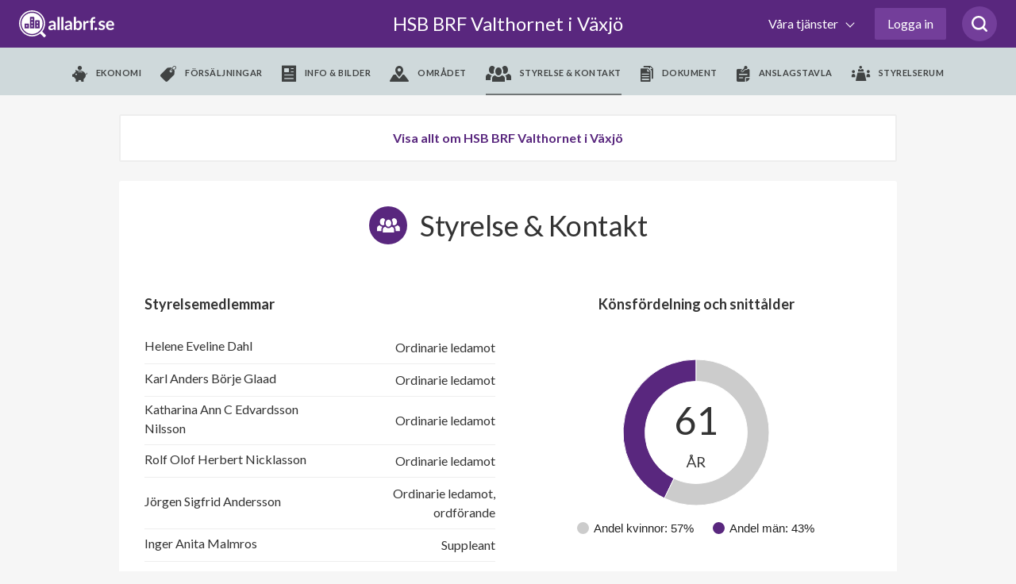

--- FILE ---
content_type: text/html; charset=utf-8
request_url: https://www.google.com/recaptcha/api2/anchor?ar=1&k=6LfILvgUAAAAAB5z8cPYevSICLFfLF2YTLD8eESX&co=aHR0cHM6Ly93d3cuYWxsYWJyZi5zZTo0NDM.&hl=en&v=PoyoqOPhxBO7pBk68S4YbpHZ&size=invisible&anchor-ms=20000&execute-ms=30000&cb=zg0a3k1pax
body_size: 48692
content:
<!DOCTYPE HTML><html dir="ltr" lang="en"><head><meta http-equiv="Content-Type" content="text/html; charset=UTF-8">
<meta http-equiv="X-UA-Compatible" content="IE=edge">
<title>reCAPTCHA</title>
<style type="text/css">
/* cyrillic-ext */
@font-face {
  font-family: 'Roboto';
  font-style: normal;
  font-weight: 400;
  font-stretch: 100%;
  src: url(//fonts.gstatic.com/s/roboto/v48/KFO7CnqEu92Fr1ME7kSn66aGLdTylUAMa3GUBHMdazTgWw.woff2) format('woff2');
  unicode-range: U+0460-052F, U+1C80-1C8A, U+20B4, U+2DE0-2DFF, U+A640-A69F, U+FE2E-FE2F;
}
/* cyrillic */
@font-face {
  font-family: 'Roboto';
  font-style: normal;
  font-weight: 400;
  font-stretch: 100%;
  src: url(//fonts.gstatic.com/s/roboto/v48/KFO7CnqEu92Fr1ME7kSn66aGLdTylUAMa3iUBHMdazTgWw.woff2) format('woff2');
  unicode-range: U+0301, U+0400-045F, U+0490-0491, U+04B0-04B1, U+2116;
}
/* greek-ext */
@font-face {
  font-family: 'Roboto';
  font-style: normal;
  font-weight: 400;
  font-stretch: 100%;
  src: url(//fonts.gstatic.com/s/roboto/v48/KFO7CnqEu92Fr1ME7kSn66aGLdTylUAMa3CUBHMdazTgWw.woff2) format('woff2');
  unicode-range: U+1F00-1FFF;
}
/* greek */
@font-face {
  font-family: 'Roboto';
  font-style: normal;
  font-weight: 400;
  font-stretch: 100%;
  src: url(//fonts.gstatic.com/s/roboto/v48/KFO7CnqEu92Fr1ME7kSn66aGLdTylUAMa3-UBHMdazTgWw.woff2) format('woff2');
  unicode-range: U+0370-0377, U+037A-037F, U+0384-038A, U+038C, U+038E-03A1, U+03A3-03FF;
}
/* math */
@font-face {
  font-family: 'Roboto';
  font-style: normal;
  font-weight: 400;
  font-stretch: 100%;
  src: url(//fonts.gstatic.com/s/roboto/v48/KFO7CnqEu92Fr1ME7kSn66aGLdTylUAMawCUBHMdazTgWw.woff2) format('woff2');
  unicode-range: U+0302-0303, U+0305, U+0307-0308, U+0310, U+0312, U+0315, U+031A, U+0326-0327, U+032C, U+032F-0330, U+0332-0333, U+0338, U+033A, U+0346, U+034D, U+0391-03A1, U+03A3-03A9, U+03B1-03C9, U+03D1, U+03D5-03D6, U+03F0-03F1, U+03F4-03F5, U+2016-2017, U+2034-2038, U+203C, U+2040, U+2043, U+2047, U+2050, U+2057, U+205F, U+2070-2071, U+2074-208E, U+2090-209C, U+20D0-20DC, U+20E1, U+20E5-20EF, U+2100-2112, U+2114-2115, U+2117-2121, U+2123-214F, U+2190, U+2192, U+2194-21AE, U+21B0-21E5, U+21F1-21F2, U+21F4-2211, U+2213-2214, U+2216-22FF, U+2308-230B, U+2310, U+2319, U+231C-2321, U+2336-237A, U+237C, U+2395, U+239B-23B7, U+23D0, U+23DC-23E1, U+2474-2475, U+25AF, U+25B3, U+25B7, U+25BD, U+25C1, U+25CA, U+25CC, U+25FB, U+266D-266F, U+27C0-27FF, U+2900-2AFF, U+2B0E-2B11, U+2B30-2B4C, U+2BFE, U+3030, U+FF5B, U+FF5D, U+1D400-1D7FF, U+1EE00-1EEFF;
}
/* symbols */
@font-face {
  font-family: 'Roboto';
  font-style: normal;
  font-weight: 400;
  font-stretch: 100%;
  src: url(//fonts.gstatic.com/s/roboto/v48/KFO7CnqEu92Fr1ME7kSn66aGLdTylUAMaxKUBHMdazTgWw.woff2) format('woff2');
  unicode-range: U+0001-000C, U+000E-001F, U+007F-009F, U+20DD-20E0, U+20E2-20E4, U+2150-218F, U+2190, U+2192, U+2194-2199, U+21AF, U+21E6-21F0, U+21F3, U+2218-2219, U+2299, U+22C4-22C6, U+2300-243F, U+2440-244A, U+2460-24FF, U+25A0-27BF, U+2800-28FF, U+2921-2922, U+2981, U+29BF, U+29EB, U+2B00-2BFF, U+4DC0-4DFF, U+FFF9-FFFB, U+10140-1018E, U+10190-1019C, U+101A0, U+101D0-101FD, U+102E0-102FB, U+10E60-10E7E, U+1D2C0-1D2D3, U+1D2E0-1D37F, U+1F000-1F0FF, U+1F100-1F1AD, U+1F1E6-1F1FF, U+1F30D-1F30F, U+1F315, U+1F31C, U+1F31E, U+1F320-1F32C, U+1F336, U+1F378, U+1F37D, U+1F382, U+1F393-1F39F, U+1F3A7-1F3A8, U+1F3AC-1F3AF, U+1F3C2, U+1F3C4-1F3C6, U+1F3CA-1F3CE, U+1F3D4-1F3E0, U+1F3ED, U+1F3F1-1F3F3, U+1F3F5-1F3F7, U+1F408, U+1F415, U+1F41F, U+1F426, U+1F43F, U+1F441-1F442, U+1F444, U+1F446-1F449, U+1F44C-1F44E, U+1F453, U+1F46A, U+1F47D, U+1F4A3, U+1F4B0, U+1F4B3, U+1F4B9, U+1F4BB, U+1F4BF, U+1F4C8-1F4CB, U+1F4D6, U+1F4DA, U+1F4DF, U+1F4E3-1F4E6, U+1F4EA-1F4ED, U+1F4F7, U+1F4F9-1F4FB, U+1F4FD-1F4FE, U+1F503, U+1F507-1F50B, U+1F50D, U+1F512-1F513, U+1F53E-1F54A, U+1F54F-1F5FA, U+1F610, U+1F650-1F67F, U+1F687, U+1F68D, U+1F691, U+1F694, U+1F698, U+1F6AD, U+1F6B2, U+1F6B9-1F6BA, U+1F6BC, U+1F6C6-1F6CF, U+1F6D3-1F6D7, U+1F6E0-1F6EA, U+1F6F0-1F6F3, U+1F6F7-1F6FC, U+1F700-1F7FF, U+1F800-1F80B, U+1F810-1F847, U+1F850-1F859, U+1F860-1F887, U+1F890-1F8AD, U+1F8B0-1F8BB, U+1F8C0-1F8C1, U+1F900-1F90B, U+1F93B, U+1F946, U+1F984, U+1F996, U+1F9E9, U+1FA00-1FA6F, U+1FA70-1FA7C, U+1FA80-1FA89, U+1FA8F-1FAC6, U+1FACE-1FADC, U+1FADF-1FAE9, U+1FAF0-1FAF8, U+1FB00-1FBFF;
}
/* vietnamese */
@font-face {
  font-family: 'Roboto';
  font-style: normal;
  font-weight: 400;
  font-stretch: 100%;
  src: url(//fonts.gstatic.com/s/roboto/v48/KFO7CnqEu92Fr1ME7kSn66aGLdTylUAMa3OUBHMdazTgWw.woff2) format('woff2');
  unicode-range: U+0102-0103, U+0110-0111, U+0128-0129, U+0168-0169, U+01A0-01A1, U+01AF-01B0, U+0300-0301, U+0303-0304, U+0308-0309, U+0323, U+0329, U+1EA0-1EF9, U+20AB;
}
/* latin-ext */
@font-face {
  font-family: 'Roboto';
  font-style: normal;
  font-weight: 400;
  font-stretch: 100%;
  src: url(//fonts.gstatic.com/s/roboto/v48/KFO7CnqEu92Fr1ME7kSn66aGLdTylUAMa3KUBHMdazTgWw.woff2) format('woff2');
  unicode-range: U+0100-02BA, U+02BD-02C5, U+02C7-02CC, U+02CE-02D7, U+02DD-02FF, U+0304, U+0308, U+0329, U+1D00-1DBF, U+1E00-1E9F, U+1EF2-1EFF, U+2020, U+20A0-20AB, U+20AD-20C0, U+2113, U+2C60-2C7F, U+A720-A7FF;
}
/* latin */
@font-face {
  font-family: 'Roboto';
  font-style: normal;
  font-weight: 400;
  font-stretch: 100%;
  src: url(//fonts.gstatic.com/s/roboto/v48/KFO7CnqEu92Fr1ME7kSn66aGLdTylUAMa3yUBHMdazQ.woff2) format('woff2');
  unicode-range: U+0000-00FF, U+0131, U+0152-0153, U+02BB-02BC, U+02C6, U+02DA, U+02DC, U+0304, U+0308, U+0329, U+2000-206F, U+20AC, U+2122, U+2191, U+2193, U+2212, U+2215, U+FEFF, U+FFFD;
}
/* cyrillic-ext */
@font-face {
  font-family: 'Roboto';
  font-style: normal;
  font-weight: 500;
  font-stretch: 100%;
  src: url(//fonts.gstatic.com/s/roboto/v48/KFO7CnqEu92Fr1ME7kSn66aGLdTylUAMa3GUBHMdazTgWw.woff2) format('woff2');
  unicode-range: U+0460-052F, U+1C80-1C8A, U+20B4, U+2DE0-2DFF, U+A640-A69F, U+FE2E-FE2F;
}
/* cyrillic */
@font-face {
  font-family: 'Roboto';
  font-style: normal;
  font-weight: 500;
  font-stretch: 100%;
  src: url(//fonts.gstatic.com/s/roboto/v48/KFO7CnqEu92Fr1ME7kSn66aGLdTylUAMa3iUBHMdazTgWw.woff2) format('woff2');
  unicode-range: U+0301, U+0400-045F, U+0490-0491, U+04B0-04B1, U+2116;
}
/* greek-ext */
@font-face {
  font-family: 'Roboto';
  font-style: normal;
  font-weight: 500;
  font-stretch: 100%;
  src: url(//fonts.gstatic.com/s/roboto/v48/KFO7CnqEu92Fr1ME7kSn66aGLdTylUAMa3CUBHMdazTgWw.woff2) format('woff2');
  unicode-range: U+1F00-1FFF;
}
/* greek */
@font-face {
  font-family: 'Roboto';
  font-style: normal;
  font-weight: 500;
  font-stretch: 100%;
  src: url(//fonts.gstatic.com/s/roboto/v48/KFO7CnqEu92Fr1ME7kSn66aGLdTylUAMa3-UBHMdazTgWw.woff2) format('woff2');
  unicode-range: U+0370-0377, U+037A-037F, U+0384-038A, U+038C, U+038E-03A1, U+03A3-03FF;
}
/* math */
@font-face {
  font-family: 'Roboto';
  font-style: normal;
  font-weight: 500;
  font-stretch: 100%;
  src: url(//fonts.gstatic.com/s/roboto/v48/KFO7CnqEu92Fr1ME7kSn66aGLdTylUAMawCUBHMdazTgWw.woff2) format('woff2');
  unicode-range: U+0302-0303, U+0305, U+0307-0308, U+0310, U+0312, U+0315, U+031A, U+0326-0327, U+032C, U+032F-0330, U+0332-0333, U+0338, U+033A, U+0346, U+034D, U+0391-03A1, U+03A3-03A9, U+03B1-03C9, U+03D1, U+03D5-03D6, U+03F0-03F1, U+03F4-03F5, U+2016-2017, U+2034-2038, U+203C, U+2040, U+2043, U+2047, U+2050, U+2057, U+205F, U+2070-2071, U+2074-208E, U+2090-209C, U+20D0-20DC, U+20E1, U+20E5-20EF, U+2100-2112, U+2114-2115, U+2117-2121, U+2123-214F, U+2190, U+2192, U+2194-21AE, U+21B0-21E5, U+21F1-21F2, U+21F4-2211, U+2213-2214, U+2216-22FF, U+2308-230B, U+2310, U+2319, U+231C-2321, U+2336-237A, U+237C, U+2395, U+239B-23B7, U+23D0, U+23DC-23E1, U+2474-2475, U+25AF, U+25B3, U+25B7, U+25BD, U+25C1, U+25CA, U+25CC, U+25FB, U+266D-266F, U+27C0-27FF, U+2900-2AFF, U+2B0E-2B11, U+2B30-2B4C, U+2BFE, U+3030, U+FF5B, U+FF5D, U+1D400-1D7FF, U+1EE00-1EEFF;
}
/* symbols */
@font-face {
  font-family: 'Roboto';
  font-style: normal;
  font-weight: 500;
  font-stretch: 100%;
  src: url(//fonts.gstatic.com/s/roboto/v48/KFO7CnqEu92Fr1ME7kSn66aGLdTylUAMaxKUBHMdazTgWw.woff2) format('woff2');
  unicode-range: U+0001-000C, U+000E-001F, U+007F-009F, U+20DD-20E0, U+20E2-20E4, U+2150-218F, U+2190, U+2192, U+2194-2199, U+21AF, U+21E6-21F0, U+21F3, U+2218-2219, U+2299, U+22C4-22C6, U+2300-243F, U+2440-244A, U+2460-24FF, U+25A0-27BF, U+2800-28FF, U+2921-2922, U+2981, U+29BF, U+29EB, U+2B00-2BFF, U+4DC0-4DFF, U+FFF9-FFFB, U+10140-1018E, U+10190-1019C, U+101A0, U+101D0-101FD, U+102E0-102FB, U+10E60-10E7E, U+1D2C0-1D2D3, U+1D2E0-1D37F, U+1F000-1F0FF, U+1F100-1F1AD, U+1F1E6-1F1FF, U+1F30D-1F30F, U+1F315, U+1F31C, U+1F31E, U+1F320-1F32C, U+1F336, U+1F378, U+1F37D, U+1F382, U+1F393-1F39F, U+1F3A7-1F3A8, U+1F3AC-1F3AF, U+1F3C2, U+1F3C4-1F3C6, U+1F3CA-1F3CE, U+1F3D4-1F3E0, U+1F3ED, U+1F3F1-1F3F3, U+1F3F5-1F3F7, U+1F408, U+1F415, U+1F41F, U+1F426, U+1F43F, U+1F441-1F442, U+1F444, U+1F446-1F449, U+1F44C-1F44E, U+1F453, U+1F46A, U+1F47D, U+1F4A3, U+1F4B0, U+1F4B3, U+1F4B9, U+1F4BB, U+1F4BF, U+1F4C8-1F4CB, U+1F4D6, U+1F4DA, U+1F4DF, U+1F4E3-1F4E6, U+1F4EA-1F4ED, U+1F4F7, U+1F4F9-1F4FB, U+1F4FD-1F4FE, U+1F503, U+1F507-1F50B, U+1F50D, U+1F512-1F513, U+1F53E-1F54A, U+1F54F-1F5FA, U+1F610, U+1F650-1F67F, U+1F687, U+1F68D, U+1F691, U+1F694, U+1F698, U+1F6AD, U+1F6B2, U+1F6B9-1F6BA, U+1F6BC, U+1F6C6-1F6CF, U+1F6D3-1F6D7, U+1F6E0-1F6EA, U+1F6F0-1F6F3, U+1F6F7-1F6FC, U+1F700-1F7FF, U+1F800-1F80B, U+1F810-1F847, U+1F850-1F859, U+1F860-1F887, U+1F890-1F8AD, U+1F8B0-1F8BB, U+1F8C0-1F8C1, U+1F900-1F90B, U+1F93B, U+1F946, U+1F984, U+1F996, U+1F9E9, U+1FA00-1FA6F, U+1FA70-1FA7C, U+1FA80-1FA89, U+1FA8F-1FAC6, U+1FACE-1FADC, U+1FADF-1FAE9, U+1FAF0-1FAF8, U+1FB00-1FBFF;
}
/* vietnamese */
@font-face {
  font-family: 'Roboto';
  font-style: normal;
  font-weight: 500;
  font-stretch: 100%;
  src: url(//fonts.gstatic.com/s/roboto/v48/KFO7CnqEu92Fr1ME7kSn66aGLdTylUAMa3OUBHMdazTgWw.woff2) format('woff2');
  unicode-range: U+0102-0103, U+0110-0111, U+0128-0129, U+0168-0169, U+01A0-01A1, U+01AF-01B0, U+0300-0301, U+0303-0304, U+0308-0309, U+0323, U+0329, U+1EA0-1EF9, U+20AB;
}
/* latin-ext */
@font-face {
  font-family: 'Roboto';
  font-style: normal;
  font-weight: 500;
  font-stretch: 100%;
  src: url(//fonts.gstatic.com/s/roboto/v48/KFO7CnqEu92Fr1ME7kSn66aGLdTylUAMa3KUBHMdazTgWw.woff2) format('woff2');
  unicode-range: U+0100-02BA, U+02BD-02C5, U+02C7-02CC, U+02CE-02D7, U+02DD-02FF, U+0304, U+0308, U+0329, U+1D00-1DBF, U+1E00-1E9F, U+1EF2-1EFF, U+2020, U+20A0-20AB, U+20AD-20C0, U+2113, U+2C60-2C7F, U+A720-A7FF;
}
/* latin */
@font-face {
  font-family: 'Roboto';
  font-style: normal;
  font-weight: 500;
  font-stretch: 100%;
  src: url(//fonts.gstatic.com/s/roboto/v48/KFO7CnqEu92Fr1ME7kSn66aGLdTylUAMa3yUBHMdazQ.woff2) format('woff2');
  unicode-range: U+0000-00FF, U+0131, U+0152-0153, U+02BB-02BC, U+02C6, U+02DA, U+02DC, U+0304, U+0308, U+0329, U+2000-206F, U+20AC, U+2122, U+2191, U+2193, U+2212, U+2215, U+FEFF, U+FFFD;
}
/* cyrillic-ext */
@font-face {
  font-family: 'Roboto';
  font-style: normal;
  font-weight: 900;
  font-stretch: 100%;
  src: url(//fonts.gstatic.com/s/roboto/v48/KFO7CnqEu92Fr1ME7kSn66aGLdTylUAMa3GUBHMdazTgWw.woff2) format('woff2');
  unicode-range: U+0460-052F, U+1C80-1C8A, U+20B4, U+2DE0-2DFF, U+A640-A69F, U+FE2E-FE2F;
}
/* cyrillic */
@font-face {
  font-family: 'Roboto';
  font-style: normal;
  font-weight: 900;
  font-stretch: 100%;
  src: url(//fonts.gstatic.com/s/roboto/v48/KFO7CnqEu92Fr1ME7kSn66aGLdTylUAMa3iUBHMdazTgWw.woff2) format('woff2');
  unicode-range: U+0301, U+0400-045F, U+0490-0491, U+04B0-04B1, U+2116;
}
/* greek-ext */
@font-face {
  font-family: 'Roboto';
  font-style: normal;
  font-weight: 900;
  font-stretch: 100%;
  src: url(//fonts.gstatic.com/s/roboto/v48/KFO7CnqEu92Fr1ME7kSn66aGLdTylUAMa3CUBHMdazTgWw.woff2) format('woff2');
  unicode-range: U+1F00-1FFF;
}
/* greek */
@font-face {
  font-family: 'Roboto';
  font-style: normal;
  font-weight: 900;
  font-stretch: 100%;
  src: url(//fonts.gstatic.com/s/roboto/v48/KFO7CnqEu92Fr1ME7kSn66aGLdTylUAMa3-UBHMdazTgWw.woff2) format('woff2');
  unicode-range: U+0370-0377, U+037A-037F, U+0384-038A, U+038C, U+038E-03A1, U+03A3-03FF;
}
/* math */
@font-face {
  font-family: 'Roboto';
  font-style: normal;
  font-weight: 900;
  font-stretch: 100%;
  src: url(//fonts.gstatic.com/s/roboto/v48/KFO7CnqEu92Fr1ME7kSn66aGLdTylUAMawCUBHMdazTgWw.woff2) format('woff2');
  unicode-range: U+0302-0303, U+0305, U+0307-0308, U+0310, U+0312, U+0315, U+031A, U+0326-0327, U+032C, U+032F-0330, U+0332-0333, U+0338, U+033A, U+0346, U+034D, U+0391-03A1, U+03A3-03A9, U+03B1-03C9, U+03D1, U+03D5-03D6, U+03F0-03F1, U+03F4-03F5, U+2016-2017, U+2034-2038, U+203C, U+2040, U+2043, U+2047, U+2050, U+2057, U+205F, U+2070-2071, U+2074-208E, U+2090-209C, U+20D0-20DC, U+20E1, U+20E5-20EF, U+2100-2112, U+2114-2115, U+2117-2121, U+2123-214F, U+2190, U+2192, U+2194-21AE, U+21B0-21E5, U+21F1-21F2, U+21F4-2211, U+2213-2214, U+2216-22FF, U+2308-230B, U+2310, U+2319, U+231C-2321, U+2336-237A, U+237C, U+2395, U+239B-23B7, U+23D0, U+23DC-23E1, U+2474-2475, U+25AF, U+25B3, U+25B7, U+25BD, U+25C1, U+25CA, U+25CC, U+25FB, U+266D-266F, U+27C0-27FF, U+2900-2AFF, U+2B0E-2B11, U+2B30-2B4C, U+2BFE, U+3030, U+FF5B, U+FF5D, U+1D400-1D7FF, U+1EE00-1EEFF;
}
/* symbols */
@font-face {
  font-family: 'Roboto';
  font-style: normal;
  font-weight: 900;
  font-stretch: 100%;
  src: url(//fonts.gstatic.com/s/roboto/v48/KFO7CnqEu92Fr1ME7kSn66aGLdTylUAMaxKUBHMdazTgWw.woff2) format('woff2');
  unicode-range: U+0001-000C, U+000E-001F, U+007F-009F, U+20DD-20E0, U+20E2-20E4, U+2150-218F, U+2190, U+2192, U+2194-2199, U+21AF, U+21E6-21F0, U+21F3, U+2218-2219, U+2299, U+22C4-22C6, U+2300-243F, U+2440-244A, U+2460-24FF, U+25A0-27BF, U+2800-28FF, U+2921-2922, U+2981, U+29BF, U+29EB, U+2B00-2BFF, U+4DC0-4DFF, U+FFF9-FFFB, U+10140-1018E, U+10190-1019C, U+101A0, U+101D0-101FD, U+102E0-102FB, U+10E60-10E7E, U+1D2C0-1D2D3, U+1D2E0-1D37F, U+1F000-1F0FF, U+1F100-1F1AD, U+1F1E6-1F1FF, U+1F30D-1F30F, U+1F315, U+1F31C, U+1F31E, U+1F320-1F32C, U+1F336, U+1F378, U+1F37D, U+1F382, U+1F393-1F39F, U+1F3A7-1F3A8, U+1F3AC-1F3AF, U+1F3C2, U+1F3C4-1F3C6, U+1F3CA-1F3CE, U+1F3D4-1F3E0, U+1F3ED, U+1F3F1-1F3F3, U+1F3F5-1F3F7, U+1F408, U+1F415, U+1F41F, U+1F426, U+1F43F, U+1F441-1F442, U+1F444, U+1F446-1F449, U+1F44C-1F44E, U+1F453, U+1F46A, U+1F47D, U+1F4A3, U+1F4B0, U+1F4B3, U+1F4B9, U+1F4BB, U+1F4BF, U+1F4C8-1F4CB, U+1F4D6, U+1F4DA, U+1F4DF, U+1F4E3-1F4E6, U+1F4EA-1F4ED, U+1F4F7, U+1F4F9-1F4FB, U+1F4FD-1F4FE, U+1F503, U+1F507-1F50B, U+1F50D, U+1F512-1F513, U+1F53E-1F54A, U+1F54F-1F5FA, U+1F610, U+1F650-1F67F, U+1F687, U+1F68D, U+1F691, U+1F694, U+1F698, U+1F6AD, U+1F6B2, U+1F6B9-1F6BA, U+1F6BC, U+1F6C6-1F6CF, U+1F6D3-1F6D7, U+1F6E0-1F6EA, U+1F6F0-1F6F3, U+1F6F7-1F6FC, U+1F700-1F7FF, U+1F800-1F80B, U+1F810-1F847, U+1F850-1F859, U+1F860-1F887, U+1F890-1F8AD, U+1F8B0-1F8BB, U+1F8C0-1F8C1, U+1F900-1F90B, U+1F93B, U+1F946, U+1F984, U+1F996, U+1F9E9, U+1FA00-1FA6F, U+1FA70-1FA7C, U+1FA80-1FA89, U+1FA8F-1FAC6, U+1FACE-1FADC, U+1FADF-1FAE9, U+1FAF0-1FAF8, U+1FB00-1FBFF;
}
/* vietnamese */
@font-face {
  font-family: 'Roboto';
  font-style: normal;
  font-weight: 900;
  font-stretch: 100%;
  src: url(//fonts.gstatic.com/s/roboto/v48/KFO7CnqEu92Fr1ME7kSn66aGLdTylUAMa3OUBHMdazTgWw.woff2) format('woff2');
  unicode-range: U+0102-0103, U+0110-0111, U+0128-0129, U+0168-0169, U+01A0-01A1, U+01AF-01B0, U+0300-0301, U+0303-0304, U+0308-0309, U+0323, U+0329, U+1EA0-1EF9, U+20AB;
}
/* latin-ext */
@font-face {
  font-family: 'Roboto';
  font-style: normal;
  font-weight: 900;
  font-stretch: 100%;
  src: url(//fonts.gstatic.com/s/roboto/v48/KFO7CnqEu92Fr1ME7kSn66aGLdTylUAMa3KUBHMdazTgWw.woff2) format('woff2');
  unicode-range: U+0100-02BA, U+02BD-02C5, U+02C7-02CC, U+02CE-02D7, U+02DD-02FF, U+0304, U+0308, U+0329, U+1D00-1DBF, U+1E00-1E9F, U+1EF2-1EFF, U+2020, U+20A0-20AB, U+20AD-20C0, U+2113, U+2C60-2C7F, U+A720-A7FF;
}
/* latin */
@font-face {
  font-family: 'Roboto';
  font-style: normal;
  font-weight: 900;
  font-stretch: 100%;
  src: url(//fonts.gstatic.com/s/roboto/v48/KFO7CnqEu92Fr1ME7kSn66aGLdTylUAMa3yUBHMdazQ.woff2) format('woff2');
  unicode-range: U+0000-00FF, U+0131, U+0152-0153, U+02BB-02BC, U+02C6, U+02DA, U+02DC, U+0304, U+0308, U+0329, U+2000-206F, U+20AC, U+2122, U+2191, U+2193, U+2212, U+2215, U+FEFF, U+FFFD;
}

</style>
<link rel="stylesheet" type="text/css" href="https://www.gstatic.com/recaptcha/releases/PoyoqOPhxBO7pBk68S4YbpHZ/styles__ltr.css">
<script nonce="jMWrtw-Z1iPtI2pzPXSSug" type="text/javascript">window['__recaptcha_api'] = 'https://www.google.com/recaptcha/api2/';</script>
<script type="text/javascript" src="https://www.gstatic.com/recaptcha/releases/PoyoqOPhxBO7pBk68S4YbpHZ/recaptcha__en.js" nonce="jMWrtw-Z1iPtI2pzPXSSug">
      
    </script></head>
<body><div id="rc-anchor-alert" class="rc-anchor-alert"></div>
<input type="hidden" id="recaptcha-token" value="[base64]">
<script type="text/javascript" nonce="jMWrtw-Z1iPtI2pzPXSSug">
      recaptcha.anchor.Main.init("[\x22ainput\x22,[\x22bgdata\x22,\x22\x22,\[base64]/[base64]/[base64]/[base64]/[base64]/[base64]/KGcoTywyNTMsTy5PKSxVRyhPLEMpKTpnKE8sMjUzLEMpLE8pKSxsKSksTykpfSxieT1mdW5jdGlvbihDLE8sdSxsKXtmb3IobD0odT1SKEMpLDApO08+MDtPLS0pbD1sPDw4fFooQyk7ZyhDLHUsbCl9LFVHPWZ1bmN0aW9uKEMsTyl7Qy5pLmxlbmd0aD4xMDQ/[base64]/[base64]/[base64]/[base64]/[base64]/[base64]/[base64]\\u003d\x22,\[base64]\x22,\x22e8K5esOvZ8KHTMOUWyBqJsKCS8OVRGJOw6jCiinCmGnCiAHCsVDDkWhmw6YkD8OoUHE2wo/[base64]/CnF7DkmvDmMO9WRQfVsKJw4VNw4TDslPDu8OqE8KidDTDpn7DjMKCI8OMF1kRw6gScMOVwp49IcOlCAEhwpvCncOHwqpDwqYJe37DrnAIwrrDjsK5wpTDpsKNwqRNADPCiMKCN34uwoPDkMKWIgsIIcOKwpHCnhrDvMOVRGQ9wp3CosKpN8OAU0DCj8O3w7/DkMKyw7vDu253w6lmUDdTw5tFd3MqE0TDscO1K0HCvlfCi0XDtMObCGnCocK+PjvCim/Cj3dyPMODwpzCj3DDtWwVAU7Dn03Dq8KMwp8DGkY0fMORUMK6wqXCpsOHHSbDmhTDlsOWKcOQwpzDuMKHcFXDl2DDjwxIwrzCpcOBGsOucw12Y27ChsKgJMOSDcKzE3nCnsK9NsK9fhvDqS/DpMOhAMKwwqNlwpPCm8Oxw4DDshwZFWnDvWM3wq3CusKHVcKnwoTDnjzCpcKOwozDp8K5KXvCtcOWLH8Hw4k5DHzCo8OHw5LDkcOLOWBVw7wrw63Dk0Few7swakrCrBh5w4/DoVHDghHDlcK4XjHDi8O1wrjDnsKsw6w2TyUjw7ELK8Oac8OUPEDCpMKzwo3CqMO6MMOvwoE5DcO6wrnCu8K6w7xEFcKEZsKjTRXCqsOjwqEuwoVdwpvDj3/CvsOcw6PCnQjDocKjwrrDgMKBMsOcT0pCw4HCuQ4oScK0wo/Dh8K4w4DCssKJaMK/w4HDlsKMCcO7wrjDkcKpwqPDo0gHG0cgw7/CohPCrXoww6YgNShXwpI/dsOTwpEVwpHDhsKTJcK4FXJse3PCg8OQMQ9gRMK0wqgJJcOOw43Dr3QlfcKXA8ONw7bDtAjDvMOlw7BhGcOLw7jDqRJ9woDCtsO2wrcWOztYSsO0bQDCq0Q/wrYuw67CviDCvDnDvMKow601wq3DtlXCosKNw5HCuwrDm8KbT8Oew5EFe3LCscKlQgQ2wrNWw4/CnMKkw4LDkcOoZ8KCwp9Bbh/DvsOgWcKZWcOqeMO4wrHChyXCqcKbw7fCrXV0KEMJw71QRwPCtsK1AX1BBXFgw4BHw77CmsOWMj3CpsO0DGrDq8Oyw5PCi2XCusKoZMK2WsKowqdrwrA1w5/Dkw/ConvCiMKYw6drY29pM8KGwrjDgFLDmMKsHD3DgkEuwpbCscO9wpYQwrDCgsOTwq/Dsy3Cj18SakzCsDMiCcKjfMOzw5E9e8K1YsK2NVEjw57CgMOdRD3Cp8KowrAZQX/DgcOmw6t4wosCa8OeWcOWOwLCpXhOEcOcw47DpB1AYMOdBsKhw6AQesOBwpUkPUApwps+IlbCtcKLw7gfTgbDtFpiAU3DhB4LKMOsw5PCgTAQw63Do8Klw6YjM8KIw4fDg8OJMMKuw6bDrijCjiYVRsKkwoM/w6p2HMKUwrsPScKFw7vCv1lyKSvCuwUOFkFAw5LCl0nCmsKfw6vDk09+PsKsSAbCoHjDty7Cn1nDli/DpMKKw47DsjQowpIfKMOpwrbCo0PCgMONQ8OYw4rDtwgWRGnDi8O9wpvDk3s6MVzDkcKnecKgw59fwqzDn8KGQHvCh1DDjkPCh8Kqwp/Dv1Jje8OiCcODLMKxwrVSwrnCqzPDv8OPw4g+JMOxVcK1W8KlasKiw4h3w4lPwpVtecOZwqXDrsKpw7MOw7DCpMOmw4IPwqUqwosRw7rDm3Fjw6gnw4nDncK7wrDCvBXChWPCvRLDgRXDqcKWwrHDoMK9wqJ2PQIRK3dDUl/ChB7Cu8Ocw5fDl8KUacKgw51JagjCmHI/[base64]/[base64]/CuQoowrnDj8KrTsOocMK9NcKbw4vDv3PCqcOfwrrCnsKpe09Hw43Cn8OqwobClhAMTcO9w6nCghdFw7/[base64]/DicOLf8KUbhNxworDgMOsw7vDlsO/B2U+woVPPkLDhnzDm8OtCMKcwqDDkxjDj8Opw4xpw5ocwqNVwrF5w6PCiCxXw4QUZRBEwoLDp8KMw5bCl8KCwqbDucKqw50fR0AEbcKKw7FTTFFoOhgFNnrDtMK/wpcTKMKLw4Y/S8KKWkbCsUDDsMK3wpHDv1sLw4/DoAt6NMKhw5fDhX0MH8KFVFHDscKPw5HDmsK9OcO5QsOCw53CvSzDsilMKTXCrsKQWcK1wqvCiGbDiMK0w5Rww4DCjWDCmmDCu8O3fMO7w4opQcOLw5zDosOXw454wrDCtzXChy4xFzZ3ECQ4f8OXZiHCgiDDqcO9wrXDj8O2w5Y2w6/CtSxCwot0woPDqsKURBQVGsKOPsO0QsOWwpnDvcOfw7/Dk1PDqg1nMMKtFMKef8OPC8OZw63DsF8xw6/CoU5kwoE2w4oZw6HDl8OhwrjDkUDDsVHDusKaainDggvDg8OLdmYjw7R3w5/[base64]/woYCwoDCusODw5PDucOTOsKgwqcYIsOUXcKtRsO4F3QDwoTCncKsEMK+fhlbP8O3GyzDq8OEw7wnRBvDvU3CmwjCgsK8w5/DmQLDoTfCh8OYw7g6w6Jlw6YPwqLCtcKLwpHClwRCw5hlaFPDh8KLwo42BkA3J3x7TDzCp8K0QHMWOz8TesKELMKPBsK9b0vCn8OGNA7Dq8ORJcKGw6DCpBhzBCIfwqY/QcOSwprCsxthIsKkaC7DoMOQwoVYwq4jKsOYEU/DnBbClSY/[base64]/[base64]/[base64]/CisOnM8KfTcKgw6NvL31fwoMXw7TCuGkHw4bDicOlBsO4EsKWG8KnX1zCsDdfAk/Cv8KiwokxQcODw4zDiMOiXVXCmnzDkMOvIsO6w5Mywp7CscOGwqzDn8KQJsOUw6nCvzE8bMOfwpvCkcOHb1fDvG56P8KbJDQ1w4DDtsKVAWHDpHY/SsO0wrtVTHhyZiTCjcK9w4l1c8OnCVPCrSHCv8Kxw5tcwpAAw4bDpHLDgV8twqXClsKrwqFVKsKgT8KvPTDCt8KHHAoSwrVqIVMbYk/ChcK3wok0ZHVWC8O3wrDCilPCj8Odwrlxw4wawo/[base64]/ClcO5w4QywrrDnsOgRyBZw4pcWcOpXHZ5woJ/w5TColpfa2TCiDLDmMKnw6RGXcO1wpIwwqNYw4bDnMKgFX9Awq7DqmwVL8K5OsKjO8O0wpHCnhAqU8Kkwr3CrsOyRxN7w5TDucOOwrdtQcOsw7/CkBUUdXvDjxrDgcO8w48Vw6bDsMKfwrXDszXDvFvClyXDpsOgwqNrw4ptasKVwoNiaDoyVsKcfWopDcKcwpAMw5nChRfClVvDr2nCicKFwpDCpG7DocO/wozDqkrDl8OOw5/[base64]/wqJHwok1wpxdw6kbAMOfBgPDkEXCo8KOCibCucKvwoXDsMOuCSEIw7rDhTZmWyXDvWHDo0oHw59nw4zDscOYACtiwqMIbMKqJw7CqVRHdMKdwoHDizLCj8KQwoYCfyPDuV1rNSjCsEAcw5/Cn09awo7CiMKBYmnCh8Omw6TDuSJJFm0iw7dUO3jChHU0wpPDssKywojDiDHCtcOJcmjCo1HCmQhuFAU4w70IQsO6N8K2w4vDvAPDgzDDiEdYKXBHwrV9JsO3wp40w64dZAhgNsORYEPDp8OMXX0dwoXDh27CsUPDnDTCu0p/dm0pw6Maw43DpyXCr37DusOwwpgxwpLCjXAhFxJRworCrWIqUjhkQTbCqMOcw487w6Iiw4s6NMKSZsKRwpgEwoYVE2fDu8Oaw5tpw5nCnBcdwpwPbsKbwoTDv8KHfsKDG1XDvMKRw5/DsCc9QGgowrI4GMKIJ8K2cDPCvMKUw6HDucO9JsOFc1cqARQbwovDrX4Yw4XDmQbCr3Y3woDCiMO5w7HDiWvDvsKfGRIGPsKDw53DqV99wqLDsMOawqrDvsK2STPCkUxldj5OJVHDmS/CnTTCiVwhw7YKwqLDrsK+Tnk7wpTDoMOVwr1lRAzDosOkDcOSWMKuL8KDwoAmLU8xwo1Sw6XDnxzDmcODb8OXw7/DpMKjwozDiyRAN0wqw7cFBsKtwrwHHgvDg0fCh8Olw5HDn8KTw7nCk8OkP2PDrcOhwrvCuFfDosOKDkbDoMOWwpHDgA/CjRwJw4oWw4zDl8KVcFxTc3LDlMO/w6bCgcKQVMKncsKiCcKeQ8KpLsKdfxjCsCxyH8Kjw5vDp8KOwovDgVFFM8KVwrnDp8O6Rg8dwo/Dg8OgMV/CoCsMUi3Dni8lacKbdjPDsS4ueVXCuMK2XxjCnUMrwpF7RMOiesKEw6LDv8OSwqRUwoDClTLCkcKgwpPCkVo1w7zCoMKqwrw3wp5xFcO7w7IhLMKEQ20ZwqXCocK3w7oVwpF1wpTCvMK5YcOYScOuXsKnXcOAwoYoaT7Di1zCssO7woYnLMOsd8K8DRbDi8KMwpgJwp/CvzrDs37Cj8Kaw4lhw64VH8OMwpLDj8OhLcKMQMORwq7Dv0AAwptLcU9GwrRowpsow6lueCw0w6vClipWJcKBwp9vwrnDii/CoU9abSLDkRnCm8OWwr53wqvCn0vDk8OfwpvDksOIaBlJw7DCjMO8UMKbw5jDmB/DmE7ClMKPwojDisK4Hl/Dg3rCsXjDgsKFPMORY0pcW0gXwozCgyxCw6DCr8OBXMOuw5rDnmJOw4d/[base64]/Co8OwE1TCiMO6PFRqw5fCqsOIbsKhAVfDpsKpcxXCrcKkwoQ5w6xvwprDgMKMAH53JMOtc1/[base64]/[base64]/[base64]/CtCl0wqnDh8ORKzDCpMOEOcOBwr4ew4bDjA0uwrNsBGsgworDhEzDqMO0SsOGwpLDhsOPwqXCgiXDq8KmUsO+woY/[base64]/KcOlw7p4wrovUBJ0w4DDnQMJBMK8IsKPVGExw4MSw4TDjcOgIcOHw4tpFcOQAsKDawN/wrLCpMKfCcKEFsKRecORUMOhXcK7B0wCC8KFwoEtw4jCm8Ocw4JtOhHCisOow4XCjB8LETsewqPCsUYVw5jDm23DusKswogTWiPCuMK0DV/DvMO/[base64]/w6FEQi9qwr9iw7DDtURvUcO2w7HDlsOXdcK3w5NHw5tZw75mwqNPbQdVw5TCkMOfCDDCuTxeC8OoFMO/E8K5w7QWVkbDgsOTw4nCu8Khw6LDpwHCsTbCmgLDu3XChSnCh8OVwoDDlkHCn21PbsKRwrTCnQTCqAPDmVUlwqo7wrTDpMKyw6HDoT8wecK2w7LDg8KJVcOKwovDgsKqw4fChC5jwpNAwpA3wqNvwq7CrTBow414B0LDuMObERXDpWDDp8OZOsOmw5NRw75AJcO2wq/CisOLTXLCqCBwPArDizxcw7phw7DCmEp5IEPCslo1KsKlViZBw7lWCg5xwp/DgMKOI1FEwo0IwoBow6g4ZMOaWcOfw4vCisKiwrTCocOew6BHwpzCgjtPwrfCrhXCt8KWIzTCsHDDlMOlF8OrYQE+w5YWw6gPKSnCpwNmwqA8w6NzIl8NasOuR8KSF8K/K8O2wr9Jw6jCq8K5UHjClH5KwpAXVMKRw57DvAM4Cm3CoQLDmm9/[base64]/[base64]/DqQ9Fw702wr1ew6TDtMKvw7Ehw6pwGMOHZynDlAfCocOWw4Eqw44mw48Aw4g5TQ54J8KXGMKgwpclDFrDjw3DtsOMa1MOFMK8MXR2w6MNw5bDkcOow63CosK3TsKhV8OMFV7Cg8KmD8KMw7TChsKYJ8O7wqPChXLCqXHDmyzDgRgSJ8KdN8O6WT3Ds8KiZAZYw7LCpx/DjWwMwp7Cv8K3wowKw67ChsOeP8OPI8K0A8OwwoYBaw3CnHdLXAHCrcOycjoXC8KEw5gSwoQ5Q8Oew4ZSw65SwpcQfsKjFsO/w41rCXVowotTw4LCrMO1RcKgYEbCmsOiw6FRw4fDjMKfdcOfw6DDn8OOwrt9w6vCkcOJQBXDpWwowrTDisOGYjBhWMOuPmDDmcKqwp16w5vDssOcwpsYwqbDn1RSw6lOw6Axwq4kSTDCjG/[base64]/CjGthwovDjVEqMMKqdsOfUsOuR0XCkVTDu2FxwoHDojfCtnk3PXbCssK1c8OoByjDiktRG8K/w4xHAgbCgyx6w7Jiw63CnMORwr17W37CuTDCvDsnw7zCkTsqwrvCmGJiwoHDjk8jw67Cqh0pwpQaw4cGwq82w4NXw6liDcKmwpDCvFLChcOkYMK6WcOIw7/CiT1wChwlScOAw5PCusO2EsKDwqphwp4/[base64]/CmsKkwoLCssKbeiLCinPCtMKKw7jCvsKobsKZw4gIwqXCrsKPIVYDZ2EML8Knw7LCny/DolzCqDYqwrt/wrDCjMOEVsKeWQjCr11RP8K6wpLCiUUrXF0Dw5bCjThdw7F2Y1vCpALCr3cpGcKkw7bCnMKVw4YKXwfDtsKWw53CicODP8KPT8K6dcOiw4bClQbDigLDg8OHS8KODgvCnilIEsOHw6gLHsOkw7YDHcK3w6oKwp5UCsOGwq7DucKzXDg0w6PDrcKhGj/[base64]/Cm8OOwrZew7XDs8KVw4PDqEs8dsKTwqzDisOrwo5DeMK7bW/Cu8K9Dz7Dt8OVQcKGUQRmVnsDwo0iBj1pT8OjYcKBw4HCrsKXw7s2TsKKf8KhLiFPBsKnw77DjlHDunHCsX3CrltiOsKvdsKUw7wDw5A7wp13OzvCv8KHdi/[base64]/DuWRRMWksI8OPw6tFVS8MJsKDbTTDhcOvJUrCscOBNsKeJVLDq8KIw7p2N8Kyw4ZRw5nDgVxmw6LCuVfCjG/CgMKDw4TCqDQ7EcOmw4AbfT7CqsK2WEwbwpBNHcOYEiRMSMKnw54vUsKBw7nDrGnCmcKuw5siw494A8OmwpMRekplRRNSwpEPTAjDkVwzw7zDp8KFdDwuRMKfLMKMLVl+woTCp3p7aworRcOWw6rDjCB3wo4mw5A4R0LCkQ/CgMK4McK8woPDjsOZwp3Dg8O4OAbDqsKaTTHDncOgwppZwqzDvsKswppGYMOGwq93w6YFwq3DkFMnw5UsYsOewoAtGsOvw6PCicO2wpwxwqrDtMO6X8Oew6tzwr/[base64]/[base64]/[base64]/CqivDnyBXwrbCssKswrJ9b1B8w7DDiXrCicOQex8aw6ofUcKEw5MvwqBVwoPDkQvDpBdHw4cfwp8Qw4fDr8OPwrTDr8Kuwq4hLcKuw6XDhijDjMO/Cm3CgVDDqMOrGyrDjsK8QnXDn8Oow4wLVyw6w6vCtXYPbcKwTsOYw5nDoiXCrcOoBMOqwr/DolR/[base64]/dcOrwrRDXsK4b0Qnw7fCqQXDssKuwoogacKEIj42wq4Fwr4BKzPDvDEwwowmw6xnw4fCo27Ctm8bw7XDtA95EyvCtSgTw7XCnBXDl0PDhsO2GzcYwpfCoTrDkUzDucKIwq7DkcKBw7BNw4RFBwbCsHpJw7jDv8KeDsORw7LChsK7wrFTGMOWGMK3wotlw4s6ZS8qQR/Dg8OHw5fCoAjCjGXDvXPDkGkCf18ATCTCs8KjNkUlw6XCqMKLwrt7AMOMwqxTaDHCol1xw6bCnsOQw43Dn28DJzPDkH0/[base64]/fQtaw6g/[base64]/[base64]/[base64]/[base64]/DmsOyw5DDj8Oowp3ClcKlw40vScK/wofDocOyJTjCkcKFV8Opw4BDwofCosK8wqJbG8ORR8O6wqc0woDDv8K/SnzCocK2wqfDmCgKwrMEHMKWw75iAG7DusKiRU15wpHDgn1ew63CpV7CuS7ClS/ClhEsw77DgMKCwpfClMOfwqUqH8OOTcO7dMKyOWTCr8K/[base64]/[base64]/Do8KfH8OPwp0Bw6nDrsOywoTDmAZfMcKNb8O/JwTCulrCqMOIwq/DrcKmwpPDr8OnB2lZwrV6UgtuRsK6WyjCg8OeeMKuSsKOw4fCgG3DoSgRwphmw650wr7Cs00aFsOcwojDlEpKw5RZG8KSwpTDusOnw6R1JsK6NiZDwqDDj8K1dsKNVsKeEcKCwoI3w6DDujwEw7JxAjgYw4fCscOVwr/CnnR3fMOFw6DDkcKjbsKLP8OuQB49w5UWw4HCnsKCw6DCpsOaFcOlwrVlwqxUW8OXwprDkX9gYsOEO8OJwpJ/E1fDjlXDoQnDjFbDjsK8w5l+w4/Dh8O4w7ZZPAfCuALDnSBow5glaH7CtnDCmMKhwopQOkMzw6PDt8Kvw5vCgMKfDwEgw70Xw4V9AD1LIcK+DAHDlsOlw6vDpsKFwp/DjMODwo3CujDCssOvFSzCuw8XFmxmwqLDisO4JcKGBsKfAmHDtsKVw6AMSMKoCWtpUcOsQcKkSDHCu2zDpsOhwpjDgsO/fcOgwpjDrsKSw5PDhEAdw7sDw54+FmgQXgVcwrfDpSfCgy3CnFTCvyrDjUDCrwnDjcKKwoEjJ03DgjFrFcKlwqkjw5zCqsKCw6MhwrgTAcOOZcKEwp9HHMKWwqnCucKzw416w7x6w7sSwpVQPcO9wpwXFxfCogQow6zDtl/DmcO1w5NtEFDCoiBbwqZlwqQKBcOObcORw7Ukw50Mw6pUwo5vYEzDsSDCpCDDv3ljw47DucKUesO7w53DkcK/w6zDq8KJwqzDhMKyw6LDl8OqC2N+S05VwoLDiRZpVMKzPsO8AsK/wp8NwojDnyNhwo1cwoZ1wr5CZk4Jw60XdUwCR8K+C8OhYUkPw53DgsOOw5zDkEkfUsOGcQDCjsO/[base64]/DuR4owpFjwqNtwrQgMcOlTcKjw5dgQW/DsnDCq3LDhcOjVDw/[base64]/[base64]/w4rCt8OjCRLDicKINEXCuMKTbATDvSLDnWjCsyrCpsKhw40Ow6XCk1ZJWG/DgcOsJ8K6w7VsSFnCh8KULTkTwq0PCxkENmk+worCvMOPwq5fw53CmMKHMcKYA8K8CjLDicO1CMOCF8Ofw7xVdALDtsOPNMOWKMK2woNDGCdkwpPDkE0yM8OwwojDl8OBwrogw7TCuB45ADJjCcK5BMK2w6QUwrldScKeSwZcwqnCk3PDqFPCqMKQw6/[base64]/Cr2RUasOsfcK6ScO4CcO9ZMOjB8O2w5jCrBvDh2TDuMKxc2HDvVnCtcK/bMKlwoHCjMOTw5xlw77CjWEQE1rCqsKWw4TDsRPDnMK8wr00BsOGBMODZsKHw4tpw6zDrk3DkVvCmFHDnAPDozfDtsO7w6hRw4rCk8OewpRLwqxTwqUhw4UNw4fDn8KhSjjDmG/CtRDCicOjesOBf8OGEsOodcKFM8KEKhddQQ7CgsO/T8OQwrdTCRIoJsOswqhdAcOLEMOyK8KWwozDocO1woh1RcONLCTCrhzDjk7Cs1DCvUpDwq8Xe3EkTsKkwrXDr1TDmSgSw7/ClUfDnsOOacKCwrFVwqTDqcObwpYZwqHDkMKSwopDw5pCw5HDlMKaw6/DgD3DhTbCjsOgVRTDjcKfLMOMwo3CukrDpcKww5cXU8KTw7JTL8OibsKDwqYzKsOKw4PDqMOyVhjCkmrCu3piwq4of1tlNzTCq2LCocOUKSNDw6E9wpdpw5fDpMK0w7EqNcKIw5BRwqJEwq/CtxnCuEPCosKQwqbDlHvCr8KZw43CuTHDgsOPf8K4NhnCqhLCjB3DiMKXJAtnwoXCrMOtw7t9ViVswqbDmV/DmMKtVTvClsOYw4PDvMKww6jCm8KDwpsXwqbDpm/ChjrDp3zDtcK/[base64]/CpAvDvMO7w5MWwoMswps+VsO4XMKzw608CDcgP0vCpX5GU8OYwqsAwpPCscK9CcKVwp3CscKSwq/CmsO/eMKcwqFRTsKbwpjCpMOrwo3Dt8Omw7cgLcKrWMOxw6fDm8K8w5ZHwo/DvsO1Wxo7LSFYw695Un0Rw5UGw48OSV/[base64]/wqMgwogawrfDt2PCrMKGXQPDumDCqMOvKGPCh8K8SivCvcOgV2UQw43ClHvDvMO2eMKMQB3CkMKIw73CtMK1wojDpVYxc314GMK8S2dHwrk+esKCwoE8L3o+wpjCgiUNemNNw6vCncOpCMOcwrZqw5VUwoI5wobDpy1XCTJ9HBlMUEHCl8OlawcsHQ/DqmLDkkbDs8KKJQBsYWh0VcKVw53Cn3ppJEM6w7LCkcK5D8OWw7UOYsOJFnQqCXPCjMKgOjbCqB9JR8K6w7XCt8KaFcKmIcOmMA/DgsOywpjDlhHCoH9vaMK6wqTDlcO/wq9Bw4oiw5bCh2nDvCl0CMOuw5fCi8KUAE9kMsKaw5BXwpLDln7CjcKeQGU8w5QEwrdCUcKubQE2ecK/DsOqw5PCvkBPw6x3wrDDikEYwoEBwr3DoMK2J8Kiw43Dtm9Iw6xLER4Fw6jDg8KlwrjCicKtWXTDtDnCmcKqTjsbblTDiMKaKcO4UBRkICYYOSDDi8OxFyBSAF8rwqDDiHPCv8K4w5Rdwr3CpFoEw64YwpZTBHvDt8ODJcOMwo3CoMOGacOQWcOGIDVdYgg6FW9cw6/CkDXCtEAvZQnDqsKaYknDv8KrOlnChCoKc8KhYCDDlsKPwp/[base64]/[base64]/DlcO0wq3CkWfDncOTw7xyQBFXwrTCl8OWw7XDiykIJnfCj2VfX8KdCcO5w4vDuMKXwoVtwol0D8OyUSXCtB/DilHDmMKGfsKywqJ6dMOIH8Omw6HClsO6AMOhRcK1wqjCqkc1PsKJYyrClkfDlXjDl2gxw4tLLQ/DpMOGwqTDucK9PMKgLcKSRMKzWcKVGUdZw6wfcxIlwo7CjsOAMB3Dg8KLDMO3wqsVwrlrdcOVwrXDvsKbNcOKFA7DvMKNGQNdEkvCmFUcw7s1wrnDpsOAQcKDaMK+wpxWwroNJV5ULxfDkcO6w4rDqMKhHllNOsKIAwg/w69MM016McODSsOjMCzCi2PCgiNiw67CoWPDo1/Cqngow69rQwscJ8KbWsKDJRNmfTJnB8K4wq/DmxLCk8Orw57Dti3CosOvwrJvJELCvcOnV8KFUTV5w7lywqHCosKowrbCqsKYw5lbfsO8w51YKsOVBXI4NWLDsyjCr37DmsOYwr/Co8KSw5LCuA1PGsOLazHDqcKmw6x/GlLDp1jCoHjDqMKJw5XDs8O7w5g+PBLCjGzCh2xoUcKCwpvDlXbCv2LDrz42BMK/w6kdBwdVKsKMwrwCw5bCj8ONw5oswqfDjCEYwq7CiTrChsKFwrV9ckfCjA3DkUHCsQvDlsOmwrV5woPCpHlQH8K8YyXDj0tyASfCli7DtcOhwr3Cl8OSwrjDgAjCmVASWMK7wrzDlsO3P8K/w7VEw5XCucK2wqlNwo8tw6pVMcOewrBMcsOTwoQ6w6BCYcKBw6txwobDvm99w53DkcKlWWzCrn5CMAbCuMOMfsOVw53Cv8ONw5III1PCp8Odw5nCicO/c8OlEAfCrVlVwrx1w7DCksOMwrfCssKSBsKJwqRZw6MFwpDCrcKDOABTG35Tw5AtwrY9w77DusKEwozDl13DglDCt8OKKyPCqcOTXcKPRcODWcK8TnjDtsOmw4hiwoLCvTI0AgPCmsOVw7wDcsOAd2XCl0HDiyBpw4InFw8Qw6k8ZcKVA3/CqFTClMOHw7luwpAjw7vCq2/DlMKgwqFqwqtSwrV9wpY1QAbCocKiwowzNMK/[base64]/wqTDoDnClCkdUsO9MBXCtnzClEB8fX7CpcKhwp0Ww59nX8OUVAjChsOsw5rDlMOKaG7DksO9wpp2woF0E31qKMOvYVF4wq/CoMOnbzwuZiRqBcKJaMOYBBPChEwxH8KeHcOlcHkdw7/Do8K9VcOHwoRrc0fCtThgPEzDhMKPwr3DkzPCoi/DhW3CmMOrCxl+WMKcaDgywpsZwrPDosOoNcK5acKWe38NwrHCo1VVGMKcw7/DgcKiNMKzworDusOYR24IC8OXAcKYwovChXLDk8KBfHDClMOCbDzDocO/cm0AwopOw7grwpjCvA/[base64]/[base64]/DvsOdXkxEwrA5woLDpk3CiMKWwrXDnAF6Dl/DpMOWa3MBDMKRax1MwrvDpTzCmsKUFXLDv8O5K8OTwo7DisOAw5DDn8KcworCig5kwoo7ZcKKw7UAwqpjwojCrBzDncOecn3DssOOb1LDuMOLciN9D8OKasKIwo/Cu8OJw6rDuUU0AQzDtMKEwpNpworDvmrCtsKqwqnDm8OWwrYQw5bCusKWWwHDugRSKxfDozB9w7NdHn3DgCnCr8KeaTnCvsKlwpIYCQICBsKSBcK2w4nCk8KzwpvCv1chRlfDisOcFMKcw4x7dmbDh8K4wq3DvlsbQAzDrsOpe8KFwrbCuXJfwqlgwo7CosK+ZMO/wpzDml7Cr2IxwrTDnE9vwpvDp8KgwpjCtMK1WcO5woPChUvCnlHCgm8kw7rDkW7Ck8K1H3kKYcO9w5DDu3xiIT/[base64]/CqjrDhMKVIsOJw5jDpcOGw7nCtRI/wr7DphxAw5XCqMOawoHChUNiwp7Cvn/CvMKzG8Kkwp3CjnIawqVZTmTCmMKbwoUDwqBAB2p4w7bDt0Rjwo5DwojDqC8iPRhrwqEfwpbDjGIYw7ELw4zDsE7DkMKAK8O4w5nDuMKIesO6w4knX8KswpIdwrI8w5vDlMOCIlw3wq7ClsOxwp4Sw7DCixDDncKLNALDgz9Bw6TCl8KOw5wTw51iQsK/eA5dZ3RSO8KuR8KCwr9GCS7CscKOJyzCksOlw5XDs8Kcw5xfVsOid8KwPcKudBc8w50QTSfCjsOJwps9w4cCPlNRwrrCpDbCm8Kewp5wwox4EcOyKcOxwoUXw5cNwoDDqzXDv8KNAxF+wpfDijXCpGrClHHDnFDDkj/Ch8O7wqFdZcKQDmISDcK2fcKkAQwKLCTCnQ3DqcKPw6nCviMJwqkQTyMnw4guw61PwobCgj/[base64]/WDnCthXCkUjDkcKGEMO/EcKMw5dFX8Kdc8OXwpYvwok5A2QjYMOBUjrCoMKWwoHDicKrw4rCq8OtBcKibcOpcMOPZcOHwo5GwprCnynCszpKYHbDs8KxYEHCuisFQmrClUQtwrA/NsKMQUjCkgplwo4nwrfCmC7DoMO9w75Jw7Uqw5YceDLDqsOtwoJGeWtdwoXCt2jCpcOiHcOTVMOXwqfCoy5XCAtUVDbCh1jDgz/DlXLDvl4dawkzRMODCxvCoknCkSnDkMK0w4LDtsOVLcKlwpg4JMOeOMO3wrjCqEHChz9vOsOXwpA6BGVkH1A2MMKYYmbDpsKSw4EXw4kKwqF7K3LDnR/ClMK6wo/Cq15Nw7/CtlAmw5rDqwPClD0OPmTCjcKCw4HCoMOlwp1/w6rDsiXCiMO4w5PCkmDCmSjCo8OrTU1+MsOXwpdbwrXDm1t5w6NSwqlCHcOew7YZSjrCj8OJw7c6wqU6YsKcNMKlwqwWwqFYw7UFw5/DixnCrsOtaSzCoyF8w5DCgcONw7pSVQzDksK3wr8twqF9WAnCkmxyw7DChHMFwrUfw4fCuRrDicKrekIGwrUnwqINRMONw5lIw5jDv8KqNxIwUV8DXxgxAzTCuMOwKWM3wpfDhcOTw7jDgsOiw41Aw6/[base64]/DoEVbRkbDuAPDjcKlHsK3wp/CgCZxa8Okwq9XVMKlKXvDgCkRY01THQLDs8Ojw6fCpMKfwozDqMOaUMK/XE1Gw7nCnG5pwpIxXMK0VHLCg8Ktw4vChMOYw5XDhMOOLcKOAsO3w5vCkAzCosKEw4VBZFUzwovDgMOPa8KJOMKIPsK7wp0XKW0WaxFEd2TDvSLDjkjDtsKJwqHDlHLDhMKPH8KDW8OLay8vwrRPBV0jwqYqwp/CtcKiwpZpQXHDg8OHwrDDj3bDscOrw79XV8O/woF2IsOCeCfCgyBswpZWR2/DqSbCpCTCscO8McKHKX/Do8O5wpHDm0lDwpvCssOZwoPCocOUWMK2PFRSDsK8w7lnBy/[base64]/[base64]/woPCscOpFcK/w4TCmk/CmsOdbsOxOxLDsE8GwpxwwpogSsOQwrvCpTghwoUVOXRtwp/CtWLDk8KkbMOtw7jDtX4NSj/DoRtTYGbDm1s4w5JybcKQwpdzMcK8wog3w6wnG8KrEcKtw7TDuMKKwrcCGnfDgn3Cumg/dUA7w4wywrTCqsKHw5AudsOew6/CrB/CpxnDi0HCtcKbwqpMw7DDhsOsQcOAWcKXwp8DwoYQMzPDhMKiwqTClMKpGWTDu8KIworDqnM7w4Eew5MAw7pfX25Dw63DvcKjbX1YwpBdTg59CcOQTcKxw7FLRXHCuMK/Y2rCijsdacKmf0/Ch8K6EMKSXTB/HEPDlcKgXVRKw7TCoCTCp8O9ZyPDjMKHAl5Fw5BRwr82w7Usw7NSQcKoDXzDisKFGMOvN2dnwonDjwXCuMOjw5Adw7AFZ8Otw4Bpw7BMwo7Dv8O3wqMaM3M3w5nCkcK8VsK5VyDCujdzwpLCgsKGw64wSCIqw4PDusOeUg5Qwo3DpcKpe8OUw5vDkDtYK0DClcO/WsKew6vDoAPCpMO6wpjCl8OiSnI7ccOYwrMEwoPClMKCwq3CpHLDssKNwqt1VsOowrVfGsKmwrtMA8KXXcKrw7x3CcKxGsO/w5PDiGMlwrRZwpssw7AwHcO9w5FQw7MZw6pkwo/Cs8OTwpBTFHbDpcKow4QVUMO2w4YAwqIow7vCsH/CqFp2wpDDo8Oow7Nsw5M6I8OabcKrw7HDsSbCqlvDi1PDrMKwGsObM8KYNcKKF8Oaw597w73CusKMw4rCocOfw5PDlsO8SigJw65mV8OSGSzDvsKQR1DDnUhkScKfO8K3d8KAw59dwp8pw4RowqdbJAwoSxnCjCM4wpfDrcKBbA7DiF/DlcO8wrU5wqjDtk7CrMOuSMOJYRZNUMKSU8OvOGLDlXTDhQt5dcOQwqHDnsKWwrXClD/[base64]/[base64]/Co8Oowp/DtMKcS8Oywppuwo3DgMOwwoMcw5bCgsKxZcOkw4oTHcOARht2w5PCgsK8w7EPD1PDnGzCkX0WKyluw6XCu8OEw5zDr8KQXsOSw4PDnEFhFcKbwrl4w53DnsK1KBfCnMKiw5jCvgYXw4HClU1DwqE6FsKmw6h8D8OCTcKMP8OSOMO5w4bDixjCqsOEUmtOM1/DtsOKYcKBFn1maDY3w6ELwoJ+b8OPw6oGTB5WM8OwXMOTw7nDvHDDjcOKwp3CiV/CpTjDpcKfGcO3wohOVsKiTsKzZTrDlcOAwrjDh11cwr/DrMK9QnjDm8KYwpHCuSvDq8KteUkiw45LBMO6wpQmw7vDlyTDiB0mYMOHwqouIsKLQ2/[base64]/CgsOLwq8bw5TDhGXCmsKMUcO3QWHDicOcC8KxKMO9w5Q/[base64]/DpFYJcm8Fw43Cn8O7VMKxwqU9LcKHwp51RVLCrBXCnDVtw6t2w7/Cr0LCncKZw7DDiFzCrXHCvxM9DMOwVMKaw5gjaFXDm8OzF8KowrnDjxkqw6TCl8KVRXEjwql7V8KrwoB2w57DowbDnHnDh1fDgAU9woNgIBbCmTDDjcKsw6NJWy3DpcKcMB4kwp3Cg8KGwpnDkghTPcK6wrJAw50ODMOUJsO/GMKuwro9NcOZDMKOfsOhw4TCqMONRlEibD5VAjZmwqVIwoPDmMKiT8OUVy3DpMKJfFoUR8OYCcKJw4LDtcK4MyMhw4PClhLCmDDChMOcw5vDrBNowrYBMz3DgFDDnMKCwr0kLSI8BhLDi0bCkDTCh8KDc8KiwpDCkzZ8wp/ClcKmFcKTCMO/woFBCsKrKWUZEMOHwp1ACxdpGMOcw6BYDn4Xw43DoRg+w67CqcKIScKOFlzDt1wtQW/DiBNpcsOvesKYI8Ouw5LDocK9LjkAbsKsfhbDpcK+wp9/[base64]/DtFjDtlfChcK/w7TDjE8mY8K3wr4JeMOOSQ3DnA3Ci8KFwqQgwqjDrGTDvcKMfUwEw7XDmcOoZ8OWAcOjwp/[base64]/wpfDlxPDpRXDncO+XVJ/[base64]\\u003d\\u003d\x22],null,[\x22conf\x22,null,\x226LfILvgUAAAAAB5z8cPYevSICLFfLF2YTLD8eESX\x22,0,null,null,null,1,[21,125,63,73,95,87,41,43,42,83,102,105,109,121],[1017145,826],0,null,null,null,null,0,null,0,null,700,1,null,0,\[base64]/76lBhmnigkZhAoZnOKMAhmv8xEZ\x22,0,0,null,null,1,null,0,0,null,null,null,0],\x22https://www.allabrf.se:443\x22,null,[3,1,1],null,null,null,1,3600,[\x22https://www.google.com/intl/en/policies/privacy/\x22,\x22https://www.google.com/intl/en/policies/terms/\x22],\x22rLxwTBtEv6Rfd6XldXRkSyaxQCmd/IkzwpQu5ioOEFU\\u003d\x22,1,0,null,1,1769055060302,0,0,[176],null,[27,241,174],\x22RC-xxhG58Iiqk0Vjg\x22,null,null,null,null,null,\x220dAFcWeA5X9qbdS7G6xQDYJkvd00EbPTLyipodTImeYYbzVaX1MnQl8cdh8LMBS382JMKPqKj96nQu1Wgr-HwHYTUacT6CwCgVgw\x22,1769137860222]");
    </script></body></html>